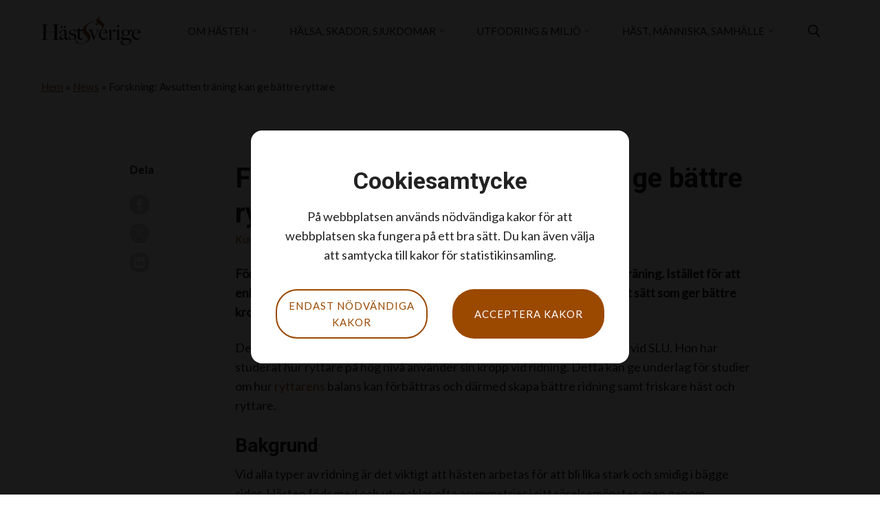

--- FILE ---
content_type: image/svg+xml
request_url: https://hastsverige.se/wp-content/themes/wasabiweb/custom/assets/dist/sprite.svg
body_size: 7727
content:
<svg xmlns="http://www.w3.org/2000/svg"><symbol id="icon-chat" viewBox="0 0 600 514.2"><title>chat</title><path d="M313.9 6.4c153.6 0 278.6 112.5 278.6 250.7s-125 250.7-278.6 250.7H7.5l71.7-115.9c-28.8-40.3-43.8-86.4-43.8-134.8C35.4 118.9 160.3 6.4 313.9 6.4"/></symbol><symbol id="icon-check" viewBox="240 96 600 600"><title>check</title><path d="M740.8 596.8c110.9-110.9 110.9-290.7 0-401.6s-290.7-110.9-401.6 0-110.9 290.7 0 401.6 290.8 111 401.6 0zM438.1 352.6l63.9 63.9 140-139.8 49.5 49.5-139.8 139.7-49.7 49.5-49.5-49.5-63.9-63.9 49.5-49.4z"/></symbol><symbol id="icon-chevron" viewBox="0 0 55.8 100"><title>chevron</title><path d="M5.8 100c-1.5 0-3-.6-4.1-1.7-2.3-2.3-2.3-5.9 0-8.2L41.8 50 1.7 9.9C-.6 7.6-.6 4 1.7 1.7 4-.6 7.6-.6 9.9 1.7l44.2 44.2c2.3 2.3 2.3 5.9 0 8.2L9.9 98.3c-1.1 1.1-2.6 1.7-4.1 1.7z"/></symbol><symbol id="icon-cross-thin" viewBox="-120 -119.2 304 302.1"><title>cross-thin</title><path d="M17.8 31.8l-130 130c-3.7 3.7-3.7 9.6 0 12.9 1.8 2.3 4.1 3.2 6.4 3.2s4.6-.9 6.4-2.8L32 43.7l130.9 131.4c1.8 1.8 4.1 2.8 6.4 2.8s4.6-.9 6.4-2.8c3.7-3.7 3.7-9.6 0-12.9L46.2 31.8l130-130.5c3.7-3.7 3.7-9.6 0-12.9-3.7-3.7-9.6-3.7-12.9 0L32 19.4-99.4-111.5c-3.7-3.7-9.6-3.7-12.9 0-3.7 3.7-3.7 9.6 0 12.9L17.8 31.8z"/></symbol><symbol id="icon-cross" viewBox="0 0 348.3 348.3"><title>cross</title><path d="M336.6 68.6L231 174.2l105.5 105.5c15.7 15.7 15.7 41.1 0 56.9-7.8 7.8-18.1 11.8-28.4 11.8-10.3 0-20.6-3.9-28.4-11.8L174.2 231 68.6 336.6c-7.8 7.8-18.1 11.8-28.4 11.8-10.3 0-20.6-3.9-28.4-11.8-15.7-15.7-15.7-41.1 0-56.9l105.5-105.5L11.8 68.6c-15.7-15.7-15.7-41.1 0-56.8 15.7-15.7 41.1-15.7 56.8 0l105.6 105.6L279.7 11.8c15.7-15.7 41.1-15.7 56.8 0 15.8 15.7 15.8 41.1.1 56.8z"/></symbol><symbol id="icon-facebook-circle" viewBox="-275.2 -275.2 600 600"><title>facebook-circle</title><path d="M24.8-267.7c-161.3 0-292.5 131.2-292.5 292.5s131.2 292.5 292.5 292.5S317.3 186.1 317.3 24.8 186.1-267.7 24.8-267.7zM97.6 35.1H50v169.6h-70.5V35.1H-54v-59.9h33.5v-38.8c0-27.8 13.2-71.2 71.2-71.2l52.3.2v58.2H65.1C59-76.4 50-73.3 50-60v35.2h53.7l-6.1 59.9z"/></symbol><symbol id="icon-facebook" viewBox="0 0 11 21"><title>facebook</title><path d="M6.8 7.4V4.9c0-.7.6-1.2 1.2-1.2h1.2V.5H6.8C4.7.5 3 2.2 3 4.2v3.1H.5v3.1H3v10h3.8v-10h2.5l1.2-3.1H6.8z"/></symbol><symbol id="icon-feedback-angry" viewBox="0 0 42 42"><title>feedback-angry</title><circle cx="21" cy="21" r="21" fill="#FFE17D"/><path fill="#FFD164" d="M24 39A21 21 0 017.8 4.7a21 21 0 1029.5 29.5A21 21 0 0124 39z"/><path fill="#7D5046" d="M13.9 23c-1 0-1.7-.7-1.7-1.7V20c0-1 .8-1.7 1.7-1.7 1 0 1.7.7 1.7 1.7v1.3c0 1-.8 1.7-1.7 1.7z"/><path fill="#9C6846" d="M13.9 18.3h-.4v2.4a1 1 0 002 0V20c0-1-.7-1.7-1.6-1.7z"/><path fill="#7D5046" d="M28.1 23c-1 0-1.7-.7-1.7-1.7V20c0-1 .8-1.7 1.7-1.7 1 0 1.7.7 1.7 1.7v1.3c0 1-.8 1.7-1.7 1.7z"/><path fill="#9C6846" d="M28.1 18.3h-.3v2.4a1 1 0 002 0V20c0-1-.8-1.7-1.7-1.7z"/><path fill="#AA7346" d="M17 17.1h-.3l-6.1-2a.8.8 0 01.5-1.7l6.1 2a.8.8 0 01-.3 1.7zm8 0a.8.8 0 01-.2-1.6l6-2a.8.8 0 01.6 1.5l-6 2-.3.1z"/><path fill="#9C6846" d="M21 30.6c1.7 0 3.3.1 4.9.4.4.1.8-.4.6-.8a6 6 0 00-5.5-3.8 6 6 0 00-5.5 3.8c-.2.4.1 1 .6.8 1.5-.3 3.2-.4 4.9-.4z"/><path fill="#7D5046" d="M21 28.5c2 0 4 .5 5.4 1.4a6 6 0 00-5.4-3.5 6 6 0 00-5.4 3.5c1.5-1 3.3-1.4 5.4-1.4z"/></symbol><symbol id="icon-feedback-happy" viewBox="0 0 42 42"><title>feedback-happy</title><circle cx="21" cy="21" r="21" fill="#FFE17D"/><path fill="#FFD164" d="M24 39A21 21 0 017.8 4.7a21 21 0 1029.5 29.5A21 21 0 0124 39z"/><path fill="#7d5046" d="M13.9 19c-1 0-1.7-.7-1.7-1.7V16c0-1 .8-1.7 1.7-1.7 1 0 1.7.7 1.7 1.7v1.3c0 1-.8 1.7-1.7 1.7z"/><path fill="#9c6846" d="M13.9 14.3h-.4v2.4a1 1 0 002 0V16c0-1-.7-1.7-1.6-1.7z"/><path fill="#7d5046" d="M28.1 19c-1 0-1.7-.7-1.7-1.7V16c0-1 .8-1.7 1.7-1.7 1 0 1.7.7 1.7 1.7v1.3c0 1-.8 1.7-1.7 1.7z"/><path fill="#9c6846" d="M28.1 14.3h-.3v2.4a1 1 0 002 0V16c0-1-.8-1.7-1.7-1.7zM21 26.2c-4 0-7.9-.5-11.4-1.4-.5 0-.9.4-.7.9 1.6 5.8 6.4 10 12.1 10 5.8 0 10.6-4.2 12.2-10 .2-.5-.2-1-.7-.9-3.5.9-7.4 1.4-11.5 1.4z"/><path fill="#7d5046" d="M32.5 24.8a49.3 49.3 0 01-23 0c-.4 0-.8.4-.6.9.4 1.5 1 3 1.9 4.2a55 55 0 0020.5 0c.8-1.3 1.5-2.7 2-4.2 0-.5-.3-1-.8-.9z"/><path fill="#fff" d="M30.2 27.1l.9-2a49.8 49.8 0 01-20.1 0l1 2c.4.8 1 1.2 1.9 1.3a59.5 59.5 0 0014.3 0c.8 0 1.5-.5 2-1.3z"/></symbol><symbol id="icon-feedback-love" viewBox="0 0 42 42"><title>feedback-love</title><circle cx="21" cy="21" r="21" fill="#FFE17D"/><path fill="#FFD164" d="M24 39A21 21 0 017.8 4.7a21 21 0 1029.5 29.5A21 21 0 0124 39z"/><path fill="#e6646e" d="M14.8 19c1.1-1.4 3.8-5.3 2.3-8a3 3 0 00-5.2-.2c-.2.4-.5.5-.9.4a3 3 0 00-4 3.2c.3 3 4.8 4.5 6.6 5 .4.1.9 0 1.2-.4z"/><path fill="#dc4655" d="M15.4 17.6c-1.8-.4-6.3-2-6.6-5 0-.5 0-1 .2-1.4l-.5.2a3 3 0 00-1.5 3c.3 3 4.8 4.5 6.6 5 .4.1.9 0 1.2-.4l1-1.3h-.4z"/><path fill="#e6646e" d="M27.1 19c-1.1-1.4-3.9-5.3-2.3-8a3 3 0 015.2-.2c.2.4.5.5.8.4a3 3 0 014.1 3.2c-.3 3-4.8 4.5-6.6 5-.4.1-.9 0-1.2-.4z"/><path fill="#dc4655" d="M29.4 18.6c-1.2-1.4-3.9-5.3-2.3-8a3 3 0 011-1h-.3a3 3 0 00-3 1.4c-1.6 2.7 1.2 6.6 2.3 8 .3.4.8.5 1.2.4l1.5-.5-.4-.3z"/><path fill="#9c6846" d="M21 26.2c-4 0-7.9-.5-11.4-1.4-.5 0-.9.4-.7.9 1.6 5.8 6.4 10 12.1 10 5.8 0 10.6-4.2 12.2-10 .2-.5-.2-1-.7-.9-3.5.9-7.4 1.4-11.5 1.4z"/><path fill="#7d5046" d="M32.5 24.8a49.3 49.3 0 01-23 0c-.4 0-.8.4-.6.9.4 1.5 1 3 1.9 4.2a55 55 0 0020.5 0c.8-1.3 1.5-2.7 2-4.2 0-.5-.3-1-.8-.9z"/></symbol><symbol id="icon-feedback-okay" viewBox="0 0 42 42"><title>feedback-okay</title><circle cx="21" cy="21" r="21" fill="#FFE17D"/><path fill="#FFD164" d="M24 39A21 21 0 017.8 4.7a21 21 0 1029.5 29.5A21 21 0 0124 39z"/><path fill="#7d5046" d="M13.9 21c-1 0-1.7-.7-1.7-1.7V18c0-1 .8-1.7 1.7-1.7 1 0 1.7.7 1.7 1.7v1.3c0 1-.8 1.7-1.7 1.7z"/><path fill="#9c6846" d="M13.9 16.3h-.4v2.4a1 1 0 002 0V18c0-1-.7-1.7-1.6-1.7z"/><path fill="#7d5046" d="M28.1 21c-1 0-1.7-.7-1.7-1.7V18c0-1 .8-1.7 1.7-1.7 1 0 1.7.7 1.7 1.7v1.3c0 1-.8 1.7-1.7 1.7z"/><path fill="#9c6846" d="M28.1 16.3h-.3v2.4a1 1 0 002 0V18c0-1-.8-1.7-1.7-1.7z"/><rect fill="#aa7346" width="14.5" height="1.8" x="13.9" y="28.7" rx=".9"/></symbol><symbol id="icon-feedback-sad" viewBox="0 0 42 42"><title>feedback-sad</title><circle cx="21" cy="21" r="21" fill="#FFE17D"/><path fill="#FFD164" d="M24 39A21 21 0 017.8 4.7a21 21 0 1029.5 29.5A21 21 0 0124 39z"/><path fill="#7d5046" d="M13.9 21c-1 0-1.7-.7-1.7-1.7V18c0-1 .8-1.7 1.7-1.7 1 0 1.7.7 1.7 1.7v1.3c0 1-.8 1.7-1.7 1.7z"/><path fill="#9c6846" d="M13.9 16.3h-.4v2.4a1 1 0 002 0V18c0-1-.7-1.7-1.6-1.7z"/><path fill="#7d5046" d="M28.1 21c-1 0-1.7-.7-1.7-1.7V18c0-1 .8-1.7 1.7-1.7 1 0 1.7.7 1.7 1.7v1.3c0 1-.8 1.7-1.7 1.7z"/><path fill="#9c6846" d="M28.1 16.3h-.3v2.4a1 1 0 002 0V18c0-1-.8-1.7-1.7-1.7z"/><path fill="#aa7346" d="M14.2 31.7a.9.9 0 01-.6-1.5c1.7-1.9 4.5-3 7.5-3s5.8 1.2 7.5 3a.9.9 0 11-1.2 1.2A8.6 8.6 0 0021 29c-2.5 0-4.8 1-6.2 2.5a1 1 0 01-.7.3z"/></symbol><symbol id="icon-fullscreen" viewBox="240 96 600 600"><title>fullscreen</title><path d="M446.9 103.5H260.8c-7.3 0-13.3 5.9-13.3 13.3v186.1c0 7.3 5.9 13.3 13.3 13.3h26.6c7.3 0 13.3-5.9 13.3-13.3V156.7h146.2c7.3 0 13.3-5.9 13.3-13.3v-26.6c0-7.4-5.9-13.3-13.3-13.3zm372.3 0H633.1c-7.3 0-13.3 5.9-13.3 13.3v26.6c0 7.3 5.9 13.3 13.3 13.3h146.2v146.2c0 7.3 5.9 13.3 13.3 13.3h26.6c7.3 0 13.3-5.9 13.3-13.3V116.8c0-7.4-5.9-13.3-13.3-13.3zm0 372.3h-26.6c-7.3 0-13.3 5.9-13.3 13.3v146.2H633.1c-7.3 0-13.3 5.9-13.3 13.3v26.6c0 7.3 5.9 13.3 13.3 13.3h186.1c7.3 0 13.3-5.9 13.3-13.3V489.1c0-7.4-5.9-13.3-13.3-13.3zM446.9 635.3H300.7V489.1c0-7.3-5.9-13.3-13.3-13.3h-26.6c-7.3 0-13.3 5.9-13.3 13.3v186.1c0 7.3 5.9 13.3 13.3 13.3h186.1c7.3 0 13.3-5.9 13.3-13.3v-26.6c0-7.3-5.9-13.3-13.3-13.3z"/></symbol><symbol id="icon-heart-filled" viewBox="0 0 2748.8 2528.7"><title>heart-filled</title><path d="M1374.4 2508.1L1185 2319.3C481.9 1697.4 22.4 1278.1 22.4 763.9c0-418.4 324.8-743.3 743.3-743.3 230.5 0 460.2 108.3 608.7 283.9C1523 128.9 1752.6 20.6 1983.1 20.6c418.4 0 743.3 324.8 743.3 743.3 0 514.3-459.5 933.6-1162.6 1555.5l-189.4 188.7z"/></symbol><symbol id="icon-heart" viewBox="240 132.3 600 527.5"><title>heart</title><path d="M785.2 186.6c-30.6-30.6-71.2-47.4-114.5-47.4s-84 16.9-114.6 47.5l-16 16-16.2-16.2c-30.6-30.6-71.4-47.6-114.7-47.6-43.2 0-83.8 16.9-114.3 47.4-30.6 30.6-47.5 71.3-47.4 114.6 0 43.3 17 83.8 47.6 114.5L528 648.2c3.2 3.2 7.6 5 11.8 5 4.2 0 8.6-1.6 11.8-4.8L785 415.8c30.6-30.6 47.5-71.3 47.5-114.6.1-43.3-16.6-84-47.3-114.6zm-23.8 205.5L539.8 612.8 318.7 391.7c-24.3-24.3-37.7-56.6-37.7-90.9s13.3-66.6 37.6-90.8c24.2-24.2 56.4-37.6 90.7-37.6 34.4 0 66.7 13.4 91 37.7l28 28c6.6 6.6 17.1 6.6 23.7 0l27.8-27.8c24.3-24.3 56.7-37.7 90.9-37.7s66.5 13.4 90.8 37.6c24.3 24.3 37.6 56.6 37.6 90.9 0 34.4-13.4 66.7-37.7 91z"/></symbol><symbol id="icon-info" viewBox="0 0 24 24"><title>info</title><path d="M12 0a12 12 0 100 24 12 12 0 000-24zm1 18h-2v-6H9v-2h4v8zm-1-9.8a1.3 1.3 0 110-2.4 1.3 1.3 0 010 2.5z"/></symbol><symbol id="icon-instagram-circle" viewBox="-275.2 -275.2 600 600"><title>instagram-circle</title><path d="M24.8 83.4c32.3 0 58.6-26.3 58.6-58.6 0-12.7-4.2-24.5-11.1-34.1-10.6-14.8-27.9-24.4-47.5-24.4-19.5 0-36.8 9.6-47.4 24.4-6.9 9.6-11.1 21.4-11.1 34.1-.1 32.3 26.2 58.6 58.5 58.6zM152.7-46.8v-56.4h-7.3l-49.1.2.2 56.4 56.2-.2zM24.8-267.7c-161.3 0-292.5 131.2-292.5 292.5s131.2 292.5 292.5 292.5S317.3 186.1 317.3 24.8 186.1-267.7 24.8-267.7zM191.2-9.3v136.2c0 35.5-28.8 64.3-64.3 64.3H-77.2c-35.5 0-64.3-28.8-64.3-64.3V-77.2c0-35.5 28.8-64.3 64.3-64.3h204.1c35.5 0 64.3 28.8 64.3 64.3v67.9zm-75.4 34.1c0 50.2-40.8 91-91 91s-91-40.8-91-91c0-12.1 2.4-23.6 6.7-34.1h-49.7v136.2c0 17.6 14.3 31.9 31.9 31.9h204.1c17.6 0 31.9-14.3 31.9-31.9V-9.3H109c4.4 10.5 6.8 22.1 6.8 34.1z"/></symbol><symbol id="icon-instagram" viewBox="0 0 21 21"><title>instagram</title><path d="M14.2.5H6.8C3.3.5.6 3.3.6 6.7v7.5c0 3.5 2.8 6.2 6.2 6.2h7.5c3.5 0 6.2-2.8 6.2-6.2V6.8c0-3.5-2.8-6.3-6.3-6.3zm4.4 13.7c0 2.4-2 4.4-4.4 4.4H6.8c-2.4 0-4.4-2-4.4-4.4V6.8c0-2.4 2-4.4 4.4-4.4h7.5c2.4 0 4.4 2 4.4 4.4v7.4zm-8.1-8.7c-2.8 0-5 2.2-5 5s2.2 5 5 5 5-2.2 5-5-2.2-5-5-5zm0 8.1c-1.7 0-3.1-1.4-3.1-3.1 0-1.7 1.4-3.1 3.1-3.1s3.1 1.4 3.1 3.1c0 1.7-1.4 3.1-3.1 3.1zm5.4-9.5c.6 0 1 .4 1 1s-.4 1-1 1-1-.4-1-1 .4-1 1-1z"/></symbol><symbol id="icon-job" viewBox="0 0 200 200"><title>job</title><path d="M63.7 33.9v-4.4c0-8.1 6.1-14.2 14.2-14.2H122c3.9 0 7.5 1.5 10.1 4.1 2.6 2.6 4.1 6.2 4.1 10.1v4.4c0 3.2-2.2 5.4-5.4 5.4s-5.4-2.2-5.4-5.4v-4.4c0-2.1-1.3-3.4-3.4-3.4H78c-2.1 0-3.4 1.3-3.4 3.4v4.4c0 3.2-2.2 5.4-5.4 5.4s-5.5-2.3-5.5-5.4zM198 60.3v28.2c0 6.5-4.6 12.3-10.9 13.8l-68.5 15.3v13.3c0 3.2-2.2 5.4-5.4 5.4H86.8c-3.2 0-5.4-2.2-5.4-5.4v-13.3l-68.5-15.3C6.6 100.8 2 95 2 88.5V60.3c0-8.1 6.1-14.2 14.2-14.2h167.6c8.1 0 14.2 6.1 14.2 14.2zM92.2 109.8v15.7h15.7v-15.7H92.2zm26.4-5.4v2.3L184.5 92c1.7-.3 2.7-1.7 2.7-3.4V60.3c0-2.1-1.3-3.4-3.4-3.4H16.2c-2.1 0-3.4 1.3-3.4 3.4v28.2c0 1.8 1 3.1 2.8 3.4l65.8 14.7v-2.3c0-3.2 2.2-5.4 5.4-5.4h26.5c3.1.1 5.3 2.3 5.3 5.5zm69.6 3.4c-3.2 0-5.4 2.2-5.4 5.4v57.3c0 2.1-1.3 3.4-3.4 3.4H20.6c-2.1 0-3.4-1.3-3.4-3.4v-57.3c0-3.2-2.2-5.4-5.4-5.4s-5.4 2.2-5.4 5.4v57.3c0 8.1 6.1 14.2 14.2 14.2h158.7c8.1 0 14.2-6.1 14.2-14.2v-57.3c.1-3.2-2.1-5.4-5.3-5.4z"/></symbol><symbol id="icon-lang-da" viewBox="40 61 1000 625"><title>lang-da</title><path fill="#c8102e" d="M40 61h1000v625H40V61z"/><path fill="#fff" d="M40 311h1000v125H40V311zM353 61h125v625H353V61z"/></symbol><symbol id="icon-lang-de" viewBox="40 61 1000 625"><title>lang-de</title><path d="M40 61h1000v625H40z"/><path fill="#d00" d="M40 269h1000v417H40z"/><path fill="#ffce00" d="M40 478h1000v208H40z"/></symbol><symbol id="icon-lang-en" viewBox="40 61 1000 625"><title>lang-en</title><defs><clipPath id="a"><path d="M25 15h25v15zm0 0v15H0zm0 0H0V0zm0 0V0h25z"/></clipPath></defs><path fill="#012169" d="M41 59v629h998V59z"/><path stroke="#fff" stroke-width="122.8" d="M41 59l998 629m0-629L41 688"/><path stroke="#c8102e" stroke-width="4" d="M0 0l50 30m0-30L0 30" clip-path="url(#a)" transform="matrix(20 0 0 21 41 59)"/><path fill="#c8102e" stroke="#fff" stroke-width="40.9" d="M21 290h439V38h160v252h439v167H620v252H460V457H21z"/></symbol><symbol id="icon-lang-es" viewBox="40 61 1000 625"><title>lang-es</title><path fill="#c60b1e" d="M40 61h1000v625H40z"/><path fill="#ffc400" d="M40 218h1000v311H40z"/></symbol><symbol id="icon-lang-fi" viewBox="40 61 1000 625"><title>lang-fi</title><path fill="#fff" d="M40 61h1000v625H40V61z"/><path fill="#002f6c" d="M40 311h1000v125H40V311zM353 61h125v625H353V61z"/></symbol><symbol id="icon-lang-no" viewBox="0 0 1000 625"><title>lang-no</title><path fill="#EF2B2D" d="M0 0h1000v625H0V0z"/><path fill="#FFF" d="M272.7 0h181.8v625H272.7V0zM0 234.4h1000v156.2H0V234.4z"/><path fill="#002868" d="M318.2 0h90.9v625h-90.9V0zM0 273.4h1000v78.1H0v-78.1z"/></symbol><symbol id="icon-lang-pl" viewBox="40 61 1000 625"><title>lang-pl</title><path fill="#dc143c" d="M40 61h1000v625H40z"/><path fill="#fff" d="M40 61h1000v313H40z"/></symbol><symbol id="icon-lang-sv" viewBox="40 61 1000 625"><title>lang-sv</title><path fill="#006AA7" d="M40 61h1000v625H40V61z"/><path fill="#FECC00" d="M40 311h1000v125H40V311zM352.5 61h125v625h-125V61z"/></symbol><symbol id="icon-link-circle" viewBox="0 0 32 32"><title>link-circle</title><path d="M16 1C7.7 1 1 7.7 1 16s6.7 15 15 15 15-6.7 15-15S24.3 1 16 1zm7.5 12.3L19.9 17c-.4.4-.9.6-1.5.6s-1.1-.2-1.5-.6l-.1-.1-.4.4.1.1c.8.8.8 2.2 0 3L12.8 24c-.4.4-.9.6-1.5.6s-1.1-.2-1.5-.6l-1.4-1.4c-.8-.8-.8-2.2 0-3l3.7-3.7c.4-.4.9-.6 1.5-.6s1.1.2 1.5.6l.1.1.4-.4-.1-.1c-.8-.8-.8-2.2 0-3L19.2 9c.4-.4.9-.6 1.5-.6s1.1.2 1.5.6l1.4 1.4c.8.8.8 2.1-.1 2.9zm-8.3 5.2l-.7.7-1.2-1.2.7-.7-.2-.2c-.1-.1-.3-.2-.4-.2-.2 0-.3.1-.4.2L9.2 21c-.2.2-.2.6 0 .8l1.5 1.5c.2.2.6.2.8 0l3.9-3.9c.2-.2.2-.6 0-.8l-.2-.1zm5.7-8.3c-.1-.1-.3-.2-.4-.2s-.3.1-.4.2L16.2 14c-.2.2-.2.6 0 .8l.2.2 1.1-1.2 1.2 1.2-1.1 1.2.2.2c.2.2.6.2.8 0l3.9-3.9c.2-.2.2-.6 0-.8l-1.6-1.5z"/></symbol><symbol id="icon-link" viewBox="0 0 20 20"><title>link</title><path d="M8.5 14.8l-2.1 2.1c-.9.9-2.3.9-3.2 0-.9-.9-.9-2.2 0-3.1l4.3-4.1c.9-.9 2.3-.9 3.2 0 .3.3.8.3 1.1 0 .3-.3.3-.7 0-1-1.5-1.4-3.9-1.4-5.3 0l-4.3 4.1C.7 14.2.7 16.5 2.2 18c1.5 1.4 3.9 1.4 5.3 0l2.1-2.1c.3-.3.3-.7 0-1-.3-.4-.8-.4-1.1-.1zm9.4-12.7C16.4.7 14 .7 12.5 2.1L9.9 4.6c-.3.3-.3.8 0 1s.8.3 1.1 0l2.6-2.5c.9-.9 2.3-.9 3.2 0 .9.9.9 2.3 0 3.1l-4.7 4.6c-.9.9-2.3.9-3.2 0-.3-.3-.8-.3-1.1 0-.3.3-.3.8 0 1 1.5 1.4 3.9 1.4 5.4 0l4.7-4.6c1.5-1.3 1.5-3.7 0-5.1z"/></symbol><symbol id="icon-linkedin-circle" viewBox="-275.2 -275.2 600 600"><title>linkedin-circle</title><path d="M77.7-16.4c-24.8 0-35.9 13.6-42.1 23.2v-19.9h-46.7c.6 13.2 0 140.7 0 140.7h46.7V49c0-4.2.3-8.4 1.5-11.4 3.4-8.4 11.1-17.1 24-17.1 16.9 0 23.7 12.9 23.7 31.8v75.3h46.7V46.9c0-43.2-23.1-63.3-53.8-63.3zM35.5 7.3h-.3c.1-.2.2-.3.3-.5v.5zM-83.8-13.1h46.7v140.7h-46.7V-13.1zM24.8-265.2c-159.9 0-290 130.1-290 290s130.1 290 290 290 290-130.1 290-290-130.1-290-290-290zM178.6 156c0 12.3-10.2 22.3-22.9 22.3H-108c-12.6 0-22.9-10-22.9-22.3v-266.8c0-12.3 10.2-22.3 22.9-22.3h263.8c12.6 0 22.9 10 22.9 22.3-.1-.1-.1 266.8-.1 266.8zM-60.2-80.9c-16 0-26.4 10.5-26.4 24.3 0 13.5 10.2 24.3 25.8 24.3h.3c16.3 0 26.5-10.8 26.5-24.3-.3-13.8-10.2-24.3-26.2-24.3z"/></symbol><symbol id="icon-linkedin" viewBox="0 0 431.1 431.1"><title>linkedin</title><path d="M398.9.5H32.3C14.7.5.5 14.3.5 31.3v368.5c0 17 14.2 30.8 31.8 30.8h366.6c17.5 0 31.8-13.8 31.8-30.8V31.3c-.1-17-14.3-30.8-31.8-30.8zm-268 360h-65V166.3h65v194.2zM98.4 139.8H98c-21.8 0-35.9-14.9-35.9-33.6 0-19 14.5-33.5 36.8-33.5 22.2 0 35.9 14.5 36.3 33.5 0 18.7-14.1 33.6-36.8 33.6zm266.8 220.7h-65V256.6c0-26.1-9.4-43.9-32.9-43.9-18 0-28.6 12-33.3 23.6-1.7 4.1-2.2 9.9-2.2 15.7v108.5h-65s.9-176 0-194.2h65v27.5c8.6-13.2 24-32.1 58.5-32.1 42.8 0 74.8 27.7 74.8 87.4l.1 111.4zm-133.8-166c.1-.2.3-.4.4-.6v.6h-.4z"/></symbol><symbol id="icon-marker" viewBox="0 0 200 200"><title>marker</title><path d="M100 2C59.5 2 26.5 35 26.5 75.5c0 50.9 66.3 117.9 69.2 120.7 1.2 1.2 2.8 1.8 4.3 1.8s3.1-.6 4.3-1.8c2.8-2.8 69.2-69.8 69.2-120.7C173.5 35 140.5 2 100 2zm0 181c-14.6-15.7-61.3-68.6-61.3-107.5 0-33.8 27.5-61.3 61.3-61.3s61.3 27.5 61.3 61.3c0 38.9-46.7 91.9-61.3 107.5zm0-144.2c-20.3 0-36.8 16.5-36.8 36.8s16.5 36.8 36.8 36.8 36.8-16.5 36.8-36.8-16.5-36.8-36.8-36.8zm0 61.2c-13.5 0-24.5-11-24.5-24.5S86.5 51 100 51s24.5 11 24.5 24.5-11 24.5-24.5 24.5z"/></symbol><symbol id="icon-pdf" viewBox="0 0 22 20"><title>pdf</title><path d="M20.8 14.6c-.7-1.3-3.8-2.1-6.6-2.3-.2-.3-.5-.5-.8-.8-2.4-2.7-3.3-6.6-3.7-8.7 0-.4-.1-.8-.1-1.1 0-.2 0-.7-.5-.7-.1 0-.3.1-.4.2-.2.2-.1.4-.1.7 0 .3.1.6.2 1.1.2 2 .2 6.1-1.4 9.3-.2.3-.3.7-.5 1-3 .9-5.5 2.5-5.9 3.8-.1.5 0 .9.3 1.3.4.4.9.6 1.4.6 1.4 0 3.1-1.6 4.9-4.8.8-.2 1.6-.4 2.4-.4.3 0 .8-.1 1.1-.1.8-.1 1.7-.2 2.7-.1 2.2 2.3 4 3.5 5.4 3.5.7 0 1.3-.4 1.7-1 .2-.6.2-1.1-.1-1.5zM2.7 17.8c-.2 0-.4-.1-.6-.3-.1-.1-.1-.1-.1-.3.2-.7 1.7-1.8 4-2.7-1.2 2.1-2.4 3.3-3.3 3.3zm8.2-5.3c-.3 0-.7.1-1 .1-.5.1-1 .1-1.6.2 0 0 0-.1.1-.1.8-1.6 1.3-3.4 1.5-5.6.7 2 1.7 3.8 2.8 5.1l.1.1c-.7.1-1.3.1-1.9.2zm9 2.8c-.2.3-.4.5-.8.5-.8 0-2.1-.8-3.7-2.3 2.4.3 4.2 1 4.5 1.6v.2z"/></symbol><symbol id="icon-play" viewBox="144 0 792 792"><title>play</title><path d="M540 48.6c191.6 0 347.4 155.8 347.4 347.4S731.6 743.4 540 743.4 192.6 587.6 192.6 396 348.4 48.6 540 48.6zm0-38.6c-213.2 0-386 172.8-386 386s172.8 386 386 386 386-172.8 386-386S753.2 10 540 10zm155.3 344.2L489 219.3c-35.6-23.3-64.8-7.7-64.8 34.7v283.9c0 42.3 29.2 58 64.9 34.8l206.1-134c35.7-23.2 35.7-61.2.1-84.5zm-27.5 56.2L484.6 529.5c-11.9 7.7-21.6 2.5-21.6-11.6V274c0-14.1 9.7-19.3 21.6-11.5l183.3 119.8c11.8 7.7 11.8 20.4-.1 28.1z"/></symbol><symbol id="icon-quotes" viewBox="0 0 37 26"><title>quotes</title><path d="M8.1 9.2c4.5 0 8.1 3.6 8.1 8s-3.6 8-8.1 8-8.1-3.6-8.1-8V16C0 7.2 7.2 0 16.2 0v4.6c-3.1 0-6 1.2-8.2 3.4-.4.4-.8.8-1.1 1.3.4-.1.8-.1 1.2-.1zm20.8 0c4.5 0 8.1 3.6 8.1 8s-3.6 8-8.1 8-8.1-3.6-8.1-8v-1.1C20.8 7.2 28 0 37 0v4.6c-3.1 0-6 1.2-8.2 3.4-.4.4-.8.9-1.1 1.3.4-.1.8-.1 1.2-.1z"/></symbol><symbol id="icon-search" viewBox="167.7 10.4 744.6 771.3"><title>search</title><path d="M884.9 698.8L709.5 516.4c45.1-53.6 69.8-121 69.8-191.3 0-164-133.5-297.5-297.5-297.5S184.3 161.1 184.3 325.1s133.5 297.5 297.5 297.5c61.6 0 120.3-18.5 170.4-53.9L829 752.6c7.4 7.6 17.3 11.9 28 11.9 10 0 19.7-3.8 26.8-10.8 15.4-14.9 15.9-39.6 1.1-54.9zM481.8 105.2c121.2 0 219.9 98.7 219.9 219.9S603 544.9 481.8 544.9s-219.9-98.6-219.9-219.8 98.7-219.9 219.9-219.9z"/></symbol><symbol id="icon-tiktok-circle" viewBox="0 0 512 512"><title>tiktok-circle</title><path d="M256 0C114.6 0 0 114.6 0 256s114.6 256 256 256 256-114.6 256-256S397.4 0 256 0zm128.4 195.9v34.7c-16.3 0-32.2-3.2-47.2-9.5-9.6-4.1-18.6-9.3-26.8-15.6l.2 106.7c-.1 24-9.6 46.6-26.8 63.6-14 13.8-31.7 22.6-51 25.5-4.5.7-9.1 1-13.8 1-20.6 0-40.1-6.7-56.1-19-3-2.3-5.9-4.8-8.6-7.5-18.6-18.4-28.3-43.4-26.6-69.7 1.2-20 9.2-39.1 22.6-54 17.7-19.8 42.4-30.8 68.8-30.8 4.6 0 9.2.3 13.8 1v48.5c-4.3-1.4-8.9-2.2-13.6-2.2-24.1 0-43.7 19.7-43.3 43.8.2 15.5 8.7 29 21.1 36.4 5.9 3.5 12.6 5.7 19.8 6.1 5.6.3 11-.5 16-2.1 17.2-5.7 29.7-21.9 29.7-41l.1-71.4V109.8h47.7c0 4.7.5 9.3 1.4 13.8 3.6 18.1 13.8 33.8 28 44.5 12.4 9.3 27.8 14.9 44.5 14.9h.1v12.9z"/></symbol><symbol id="icon-tiktok" viewBox="0 0 20 20"><title>tiktok</title><path d="M18.5 5.7v2.2c-1.1 0-2-.3-3-.5-.7-.3-1.2-.5-1.8-.9v6.7c0 1.5-.5 3-1.8 4-.9.9-2 1.5-3.2 1.6h-.9c-1.3 0-2.6-.4-3.5-1.2-.1-.1-.4-.3-.5-.5C2.6 15.9 2 14.4 2 12.7s.5-2.4 1.5-3.4c1.1-1.2 2.7-2 4.3-2h.9v3.1c-.3 0-.5-.1-.8-.1-1.5 0-2.8 1.2-2.7 2.8 0 .9.5 1.9 1.3 2.3.4.3.8.4 1.2.4h1.1c1.1-.4 1.9-1.3 1.9-2.6V.2h3v.9c.3 1.2.9 2.2 1.8 2.8.8.5 1.8.9 2.8.9v.8h.1z"/></symbol><symbol id="icon-x-circle" viewBox="0 0 600 600"><title>x-circle</title><path d="M181.9 170.8l193.2 258.4h43.7L225.7 170.8z"/><path d="M300 10C139.8 10 10 139.8 10 300s129.8 290 290 290 290-129.8 290-290S460.2 10 300 10zm64.8 439.7l-88-117.6L168 449.7h-28l124.3-134.4-123.5-165.1H236l81 108.3 100.2-108.3h28l-115.7 125L460 449.7h-95.2z"/></symbol><symbol id="icon-x" viewBox="0 0 21 17.2"><title>x</title><path d="M-48.8 26.8l5.5 7.2-5.5 5.8h1.2l4.7-5.1 3.9 5.1h4.1l-5.7-7.5 5.1-5.5h-1.3l-4.4 4.7-3.5-4.7h-4.1zm1.8.8h1.8l8.4 11.2h-1.8L-47 27.6z" transform="translate(52.39 -25.059)"/></symbol><symbol id="icon-youtube-circle" viewBox="-251.1 -251.1 600 600"><title>youtube-circle</title><path d="M-4 112.4c43.5-22.6 86.7-44.9 130.2-67.5C82.6 22.2 39.4-.3-4-23v135.4zm52.9-353.5c-160.2 0-290 129.8-290 290s129.8 290 290 290 290-129.8 290-290-129.9-290-290-290zm197.6 386.8c-5 21.8-22.8 37.8-44.3 40.2-50.8 5.7-102.2 5.7-153.3 5.7-51.2 0-102.6 0-153.4-5.7-21.4-2.4-39.2-18.5-44.2-40.2-7.1-31-7.1-64.9-7.1-96.8s.1-65.8 7.2-96.8c5-21.8 22.8-37.8 44.2-40.2C-53.6-93.8-2.2-93.8 49-93.8s102.6 0 153.3 5.7c21.4 2.4 39.3 18.5 44.3 40.2 7.1 31 7.1 64.9 7.1 96.8s-.1 65.8-7.2 96.8z"/></symbol><symbol id="icon-youtube" viewBox="0 0 21 14.8"><title>youtube</title><path d="M19.6 1.8C19.1.8 18.5.7 17.3.6 16.1.5 13.1.5 10.5.5 7.9.5 4.9.5 3.7.6 2.5.7 1.9.9 1.3 1.8.7 2.8.5 4.4.5 7.3s.3 4.6.8 5.5c.5 1 1.1 1.1 2.3 1.2 1.2.1 4.2.1 6.8.1 2.6 0 5.6 0 6.8-.1 1.2-.1 1.8-.3 2.3-1.2.6-1 .8-2.6.8-5.5.2-2.9-.1-4.5-.7-5.5zM8 11.1V3.6l6.2 3.8L8 11.1z"/></symbol><symbol id="icon-zip" viewBox="0 0 17 21"><title>zip</title><path d="M12 4.8h2.5L12 2.3v2.5zM7.4 13h1.8v-.2H7.4v.2zm0 1.7h1.8v-.8H7.4v.8zm1.3 4.6h6.4s.1 0 .1-.1V5.6h-3.9V1.7H1.9s-.1 0-.1.1v17.5s0 .1.1.1h6v-3.8H6.6V12h1.3v-.5h-.6v-.8H8v-.5h-.7v-.8H8v-.5h-.7v-.8H8v-.7h.8v.7h.7v.8h-.8v.5h.7v.8h-.7v.5h.7v.8h-.7v.5H10v3.5H8.7v3.8zm6.4.8H1.9c-.5 0-.9-.4-.9-.9V1.7c0-.5.4-.9.9-.9h9.6c.2 0 .4.1.5.2l3.8 3.8c.1.2.2.4.2.6v13.9c0 .4-.4.8-.9.8z"/></symbol><symbol id="icon-checkmark" viewBox="0 0 24 24"><title>checkmark</title><path fill="none" d="M0 0h24v24H0z"/><path d="M8.4 21L.3 12.7 2 11.1l6.4 6.4L22 4l1.7 1.7"/></symbol><symbol id="icon-chevron-left" viewBox="0 0 55.8 100"><title>chevron-left</title><path d="M50 0l4 2c2 2 2 6 0 8L14 50l40 40c2 2 2 6 0 8-2 3-6 3-8 0L2 54c-3-2-3-6 0-8L46 2l4-2z"/></symbol><symbol fill="none" id="icon-duplicate" viewBox="0 0 24 24"><title>duplicate</title><path fill="currentColor" fill-rule="evenodd" d="M0 5.4h18.7V24H0z" clip-rule="evenodd"/><path fill="currentColor" d="M21.3 2.7h-16V0H24v18.7h-2.7z"/></symbol><symbol stroke="#fff" id="icon-loading" viewBox="0 0 44 44"><title>loading</title><g fill="none" fill-rule="evenodd" stroke-width="2"><circle cx="22" cy="22" r="1"><animate attributeName="r" begin="0s" dur="1.8s" values="1; 20" calcMode="spline" keyTimes="0; 1" keySplines="0.165, 0.84, 0.44, 1" repeatCount="indefinite"/><animate attributeName="stroke-opacity" begin="0s" dur="1.8s" values="1; 0" calcMode="spline" keyTimes="0; 1" keySplines="0.3, 0.61, 0.355, 1" repeatCount="indefinite"/></circle><circle cx="22" cy="22" r="1"><animate attributeName="r" begin="-0.9s" dur="1.8s" values="1; 20" calcMode="spline" keyTimes="0; 1" keySplines="0.165, 0.84, 0.44, 1" repeatCount="indefinite"/><animate attributeName="stroke-opacity" begin="-0.9s" dur="1.8s" values="1; 0" calcMode="spline" keyTimes="0; 1" keySplines="0.3, 0.61, 0.355, 1" repeatCount="indefinite"/></circle></g></symbol><symbol id="icon-save" viewBox="0 0 407.1 407.1"><title>save</title><path d="M402 84L323 5c-3-3-7-5-12-5H17C8 0 0 8 0 17v373c0 9 8 17 17 17h373c9 0 17-8 17-17V96c0-4-2-9-5-12zm-101 80H67V39h234v125z"/><path d="M214 148h43c3 0 6-2 6-6V60c0-4-3-6-6-6h-43c-3 0-6 2-6 6v82c0 4 3 6 6 6z"/></symbol></svg>